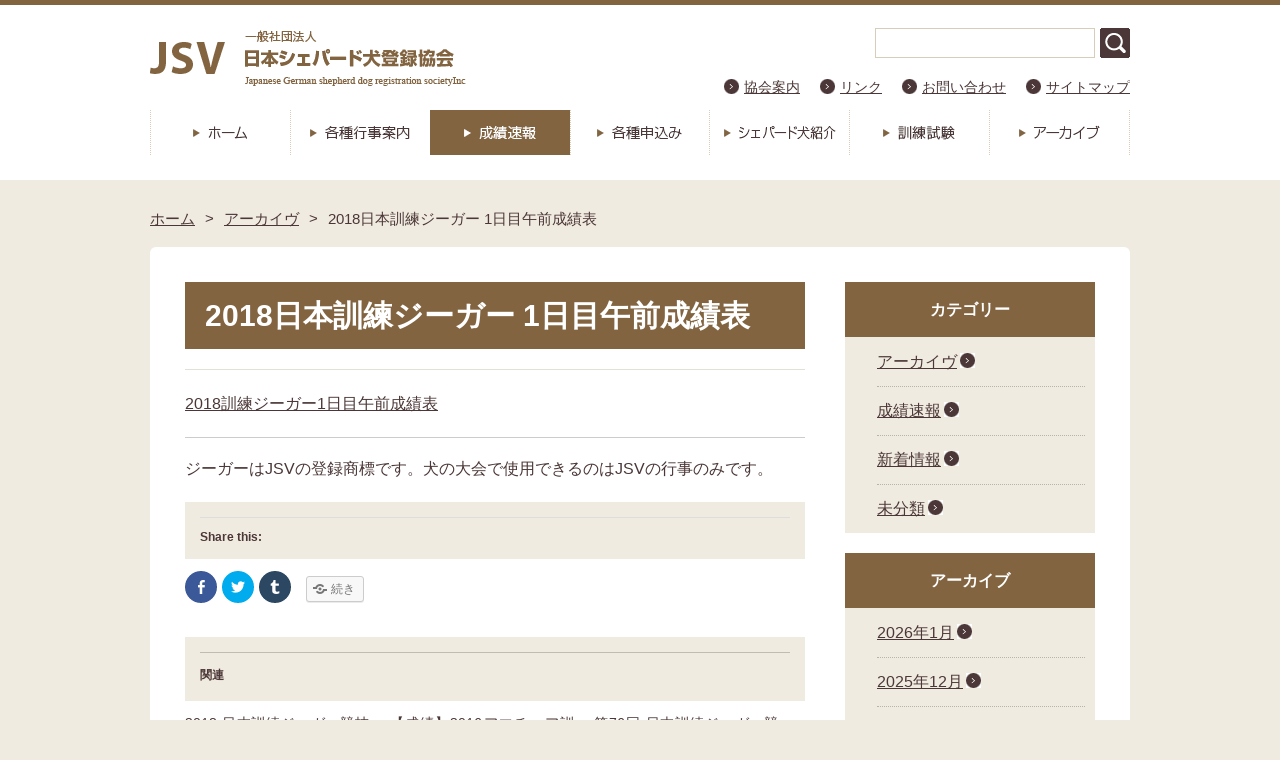

--- FILE ---
content_type: text/html; charset=UTF-8
request_url: http://www.jsv.ne.jp/news/2018%E6%97%A5%E6%9C%AC%E8%A8%93%E7%B7%B4%E3%82%B8%E3%83%BC%E3%82%AC%E3%83%BC-1%E6%97%A5%E7%9B%AE%E5%8D%88%E5%89%8D%E6%88%90%E7%B8%BE%E8%A1%A8
body_size: 9133
content:
<!DOCTYPE HTML>
<html dir="ltr" lang="ja">
<head>
<meta http-equiv="Content-Type" content="text/html; charset=UTF-8">
<title>日本シェパード犬登録協会</title>
<link rel="apple-touch-icon" href="http://www.jsv.ne.jp/wp/wp-content/themes/jsv2015/images/touch-icon.png" />
<link rel="shortcut icon" href="http://www.jsv.ne.jp/wp/wp-content/themes/jsv2015/images/favicon.ico" />
<link rel="stylesheet" type="text/css" media="all" href="http://www.jsv.ne.jp/wp/wp-content/themes/jsv2015/style.css" />
<!--[if lt IE 9]>
  <meta http-equiv="Imagetoolbar" content="no" />
  <script src="http://html5shiv.googlecode.com/svn/trunk/html5.js"></script>
<![endif]-->
<meta name="description" content="2018訓練ジーガー1日目午前成績表 ジーガーはJSVの登録商標です。犬の大会で使用できるのはJSVの行事のみです。 Share this:Facebook で共有するにはクリックしてください (新しいウィンドウで開きます)クリックして T" />
		<script type="text/javascript">
			window._wpemojiSettings = {"baseUrl":"https:\/\/s.w.org\/images\/core\/emoji\/72x72\/","ext":".png","source":{"concatemoji":"http:\/\/www.jsv.ne.jp\/wp\/wp-includes\/js\/wp-emoji-release.min.js?ver=4.5.29"}};
			!function(e,o,t){var a,n,r;function i(e){var t=o.createElement("script");t.src=e,t.type="text/javascript",o.getElementsByTagName("head")[0].appendChild(t)}for(r=Array("simple","flag","unicode8","diversity"),t.supports={everything:!0,everythingExceptFlag:!0},n=0;n<r.length;n++)t.supports[r[n]]=function(e){var t,a,n=o.createElement("canvas"),r=n.getContext&&n.getContext("2d"),i=String.fromCharCode;if(!r||!r.fillText)return!1;switch(r.textBaseline="top",r.font="600 32px Arial",e){case"flag":return r.fillText(i(55356,56806,55356,56826),0,0),3e3<n.toDataURL().length;case"diversity":return r.fillText(i(55356,57221),0,0),a=(t=r.getImageData(16,16,1,1).data)[0]+","+t[1]+","+t[2]+","+t[3],r.fillText(i(55356,57221,55356,57343),0,0),a!=(t=r.getImageData(16,16,1,1).data)[0]+","+t[1]+","+t[2]+","+t[3];case"simple":return r.fillText(i(55357,56835),0,0),0!==r.getImageData(16,16,1,1).data[0];case"unicode8":return r.fillText(i(55356,57135),0,0),0!==r.getImageData(16,16,1,1).data[0]}return!1}(r[n]),t.supports.everything=t.supports.everything&&t.supports[r[n]],"flag"!==r[n]&&(t.supports.everythingExceptFlag=t.supports.everythingExceptFlag&&t.supports[r[n]]);t.supports.everythingExceptFlag=t.supports.everythingExceptFlag&&!t.supports.flag,t.DOMReady=!1,t.readyCallback=function(){t.DOMReady=!0},t.supports.everything||(a=function(){t.readyCallback()},o.addEventListener?(o.addEventListener("DOMContentLoaded",a,!1),e.addEventListener("load",a,!1)):(e.attachEvent("onload",a),o.attachEvent("onreadystatechange",function(){"complete"===o.readyState&&t.readyCallback()})),(a=t.source||{}).concatemoji?i(a.concatemoji):a.wpemoji&&a.twemoji&&(i(a.twemoji),i(a.wpemoji)))}(window,document,window._wpemojiSettings);
		</script>
		<style type="text/css">
img.wp-smiley,
img.emoji {
	display: inline !important;
	border: none !important;
	box-shadow: none !important;
	height: 1em !important;
	width: 1em !important;
	margin: 0 .07em !important;
	vertical-align: -0.1em !important;
	background: none !important;
	padding: 0 !important;
}
</style>
<link rel='stylesheet' id='easingslider-css'  href='http://www.jsv.ne.jp/wp/wp-content/plugins/easing-slider/assets/css/public.min.css?ver=3.0.8' type='text/css' media='all' />
<link rel='stylesheet' id='fancybox-css'  href='http://www.jsv.ne.jp/wp/wp-content/plugins/easy-fancybox/css/jquery.fancybox.min.css?ver=1.3.24' type='text/css' media='screen' />
<link rel='stylesheet' id='genericons-css'  href='http://www.jsv.ne.jp/wp/wp-content/plugins/jetpack/_inc/genericons/genericons/genericons.css?ver=3.1' type='text/css' media='all' />
<link rel='stylesheet' id='jetpack_css-css'  href='http://www.jsv.ne.jp/wp/wp-content/plugins/jetpack/css/jetpack.css?ver=4.0.6' type='text/css' media='all' />
<script type='text/javascript'>
/* <![CDATA[ */
var tribe_events_linked_posts = {"post_types":{"tribe_venue":"venue","tribe_organizer":"organizer"}};
/* ]]> */
</script>
<script type='text/javascript' src='http://www.jsv.ne.jp/wp/wp-includes/js/jquery/jquery.js?ver=1.12.4'></script>
<script type='text/javascript' src='http://www.jsv.ne.jp/wp/wp-includes/js/jquery/jquery-migrate.min.js?ver=1.4.1'></script>
<script type='text/javascript'>
/* <![CDATA[ */
var related_posts_js_options = {"post_heading":"h4"};
/* ]]> */
</script>
<script type='text/javascript' src='http://www.jsv.ne.jp/wp/wp-content/plugins/jetpack/modules/related-posts/related-posts.js?ver=20150408'></script>
<script type='text/javascript' src='http://www.jsv.ne.jp/wp/wp-content/plugins/easing-slider/assets/js/public.min.js?ver=3.0.8'></script>
<link rel='https://api.w.org/' href='http://www.jsv.ne.jp/wp-json/' />
<link rel="EditURI" type="application/rsd+xml" title="RSD" href="http://www.jsv.ne.jp/wp/xmlrpc.php?rsd" />
<link rel="wlwmanifest" type="application/wlwmanifest+xml" href="http://www.jsv.ne.jp/wp/wp-includes/wlwmanifest.xml" /> 
<link rel='prev' title='事務局よりお知らせ（5/13追記）' href='http://www.jsv.ne.jp/news/%e4%ba%8b%e5%8b%99%e5%b1%80%e3%82%88%e3%82%8a%e3%81%8a%e7%9f%a5%e3%82%89%e3%81%9b-3' />
<link rel='next' title='2018日本訓練ジーガー1日目最終成績' href='http://www.jsv.ne.jp/news/2018%e6%97%a5%e6%9c%ac%e8%a8%93%e7%b7%b4%e3%82%b8%e3%83%bc%e3%82%ac%e3%83%bc1%e6%97%a5%e7%9b%ae%e6%9c%80%e7%b5%82%e6%88%90%e7%b8%be' />
<meta name="generator" content="WordPress 4.5.29" />
<link rel="canonical" href="http://www.jsv.ne.jp/news/2018%e6%97%a5%e6%9c%ac%e8%a8%93%e7%b7%b4%e3%82%b8%e3%83%bc%e3%82%ac%e3%83%bc-1%e6%97%a5%e7%9b%ae%e5%8d%88%e5%89%8d%e6%88%90%e7%b8%be%e8%a1%a8" />
<link rel='shortlink' href='http://wp.me/p6ZYu3-za' />
<link rel="alternate" type="application/json+oembed" href="http://www.jsv.ne.jp/wp-json/oembed/1.0/embed?url=http%3A%2F%2Fwww.jsv.ne.jp%2Fnews%2F2018%25e6%2597%25a5%25e6%259c%25ac%25e8%25a8%2593%25e7%25b7%25b4%25e3%2582%25b8%25e3%2583%25bc%25e3%2582%25ac%25e3%2583%25bc-1%25e6%2597%25a5%25e7%259b%25ae%25e5%258d%2588%25e5%2589%258d%25e6%2588%2590%25e7%25b8%25be%25e8%25a1%25a8" />
<link rel="alternate" type="text/xml+oembed" href="http://www.jsv.ne.jp/wp-json/oembed/1.0/embed?url=http%3A%2F%2Fwww.jsv.ne.jp%2Fnews%2F2018%25e6%2597%25a5%25e6%259c%25ac%25e8%25a8%2593%25e7%25b7%25b4%25e3%2582%25b8%25e3%2583%25bc%25e3%2582%25ac%25e3%2583%25bc-1%25e6%2597%25a5%25e7%259b%25ae%25e5%258d%2588%25e5%2589%258d%25e6%2588%2590%25e7%25b8%25be%25e8%25a1%25a8&#038;format=xml" />

<link rel='dns-prefetch' href='//v0.wordpress.com'>
<style type='text/css'>img#wpstats{display:none}</style>
<!-- Jetpack Open Graph Tags -->
<meta property="og:type" content="article" />
<meta property="og:title" content="2018日本訓練ジーガー 1日目午前成績表" />
<meta property="og:url" content="http://www.jsv.ne.jp/news/2018%e6%97%a5%e6%9c%ac%e8%a8%93%e7%b7%b4%e3%82%b8%e3%83%bc%e3%82%ac%e3%83%bc-1%e6%97%a5%e7%9b%ae%e5%8d%88%e5%89%8d%e6%88%90%e7%b8%be%e8%a1%a8" />
<meta property="og:description" content="2018訓練ジーガー1日目午前成績表 ジーガーはJSVの登録商標です。犬の大会で使用できるのはJSVの行事のみ&hellip;" />
<meta property="article:published_time" content="2018-05-19T03:55:43+00:00" />
<meta property="article:modified_time" content="2018-05-19T03:55:43+00:00" />
<meta property="og:site_name" content="日本シェパード犬登録協会" />
<meta property="og:image" content="http://www.jsv.ne.jp/wp/wp-content/uploads/file-7.jpeg" />
<meta property="og:image:width" content="4032" />
<meta property="og:image:height" content="3024" />
<meta property="og:locale" content="ja_JP" />
<meta name="twitter:site" content="@JSVofficial" />
<meta name="twitter:image" content="http://www.jsv.ne.jp/wp/wp-content/uploads/file-7.jpeg?w=640" />
<meta name="twitter:card" content="summary_large_image" />
<meta name="twitter:creator" content="@JSVofficial" />
</head>
<body class="single single-post postid-2180 single-format-standard">
<div id="wrap">

  <div id="container">
    <header id="header">
      <h1 id="site-id">
        <a href="http://www.jsv.ne.jp/"><img src="http://www.jsv.ne.jp/wp/wp-content/themes/jsv2015/images/header/site_id.png" alt="日本シェパード犬登録協会" /></a>
      </h1><!-- #site-id end -->
      <div id="utility-group">

        <div id="header-widget-area">
          <aside class="widget_search">
            <form role="search" method="get" id="searchform" class="searchform" action="http://www.jsv.ne.jp/">
				<div>
					<label class="screen-reader-text" for="s">検索:</label>
					<input type="text" value="" name="s" id="s" />
					<input type="submit" id="searchsubmit" value="検索" />
				</div>
			</form>          </aside><!-- .widget_search end -->
        </div><!-- #header-widget-area end -->

        <nav id="utility-nav" class="menu-utility-container"><ul id="menu-utility" class="menu"><li id="menu-item-126" class="menu-item menu-item-type-post_type menu-item-object-page menu-item-126"><a href="http://www.jsv.ne.jp/about/index">協会案内</a></li>
<li id="menu-item-36" class="menu-item menu-item-type-post_type menu-item-object-page menu-item-36"><a href="http://www.jsv.ne.jp/link">リンク</a></li>
<li id="menu-item-43" class="menu-item menu-item-type-custom menu-item-object-custom menu-item-43"><a href="mailto:info@jsv.ne.jp">お問い合わせ</a></li>
<li id="menu-item-37" class="menu-item menu-item-type-post_type menu-item-object-page menu-item-37"><a href="http://www.jsv.ne.jp/sitemap">サイトマップ</a></li>
</ul></nav>        
      </div><!-- #utility-group end -->
    </header><!-- #header end -->
<nav id="global-nav" class="menu-global-container"><ul id="menu-global" class="menu"><li id="menu-item-28" class="menu-item menu-item-type-post_type menu-item-object-page menu-item-28"><a href="http://www.jsv.ne.jp/">ホーム</a></li>
<li id="menu-item-177" class="menu-item menu-item-type-custom menu-item-object-custom menu-item-177"><a href="/events">各種行事案内</a></li>
<li id="menu-item-463" class="menu-item menu-item-type-taxonomy menu-item-object-category current-post-ancestor current-menu-parent current-post-parent menu-item-463"><a href="http://www.jsv.ne.jp/results">成績速報</a></li>
<li id="menu-item-31" class="menu-item menu-item-type-post_type menu-item-object-page menu-item-31"><a href="http://www.jsv.ne.jp/application">各種申込み</a></li>
<li id="menu-item-32" class="menu-item menu-item-type-post_type menu-item-object-page menu-item-32"><a href="http://www.jsv.ne.jp/shepherd">シェパード犬紹介</a></li>
<li id="menu-item-176" class="menu-item menu-item-type-post_type menu-item-object-page menu-item-176"><a href="http://www.jsv.ne.jp/training">訓練試験</a></li>
<li id="menu-item-34" class="menu-item menu-item-type-post_type menu-item-object-page menu-item-34"><a href="http://www.jsv.ne.jp/db">アーカイブ</a></li>
</ul></nav>    <section id="contents-body">
<nav id="bread-crumb" class="bread_crumb">
	<ul>
		<li class="level-1 top"><a href="http://www.jsv.ne.jp/">ホーム</a></li>
		<li class="level-2 sub"><a href="http://www.jsv.ne.jp/%e3%82%a2%e3%83%bc%e3%82%ab%e3%82%a4%e3%83%b4">アーカイヴ</a></li>
		<li class="level-3 sub tail current">2018日本訓練ジーガー 1日目午前成績表</li>
	</ul>
</nav>
<section id="contents-sidebar">
      <section id="contents">
      <section id="entry">        
        <article>



        
                  <header class="page-header">
             
            <h1 class="page-title" style="text-align:justify;padding:10px 20px;">2018日本訓練ジーガー 1日目午前成績表</h1>
          </header>
        

          <section class="entry-content">
            


                    <!--
          <a href="" target="_blank">
                      </a>
          -->


            <p><a href="http://www.jsv.ne.jp/wp/wp-content/uploads/e9a61e7b075177a38d90120082d83907.pdf" target="_blank">2018訓練ジーガー1日目午前成績表</a></p>
<hr />
<p>ジーガーはJSVの登録商標です。犬の大会で使用できるのはJSVの行事のみです。</p>
<div class="sharedaddy sd-sharing-enabled"><div class="robots-nocontent sd-block sd-social sd-social-icon sd-sharing"><h3 class="sd-title">Share this:</h3><div class="sd-content"><ul><li class="share-facebook"><a rel="nofollow" data-shared="sharing-facebook-2180" class="share-facebook sd-button share-icon no-text" href="http://www.jsv.ne.jp/news/2018%e6%97%a5%e6%9c%ac%e8%a8%93%e7%b7%b4%e3%82%b8%e3%83%bc%e3%82%ac%e3%83%bc-1%e6%97%a5%e7%9b%ae%e5%8d%88%e5%89%8d%e6%88%90%e7%b8%be%e8%a1%a8?share=facebook" target="_blank" title="Facebook で共有するにはクリックしてください"><span></span><span class="sharing-screen-reader-text">Facebook で共有するにはクリックしてください (新しいウィンドウで開きます)</span></a></li><li class="share-twitter"><a rel="nofollow" data-shared="sharing-twitter-2180" class="share-twitter sd-button share-icon no-text" href="http://www.jsv.ne.jp/news/2018%e6%97%a5%e6%9c%ac%e8%a8%93%e7%b7%b4%e3%82%b8%e3%83%bc%e3%82%ac%e3%83%bc-1%e6%97%a5%e7%9b%ae%e5%8d%88%e5%89%8d%e6%88%90%e7%b8%be%e8%a1%a8?share=twitter" target="_blank" title="クリックして Twitter で共有"><span></span><span class="sharing-screen-reader-text">クリックして Twitter で共有 (新しいウィンドウで開きます)</span></a></li><li class="share-tumblr"><a rel="nofollow" data-shared="" class="share-tumblr sd-button share-icon no-text" href="http://www.jsv.ne.jp/news/2018%e6%97%a5%e6%9c%ac%e8%a8%93%e7%b7%b4%e3%82%b8%e3%83%bc%e3%82%ac%e3%83%bc-1%e6%97%a5%e7%9b%ae%e5%8d%88%e5%89%8d%e6%88%90%e7%b8%be%e8%a1%a8?share=tumblr" target="_blank" title="クリックして Tumblr で共有"><span></span><span class="sharing-screen-reader-text">クリックして Tumblr で共有 (新しいウィンドウで開きます)</span></a></li><li><a href="#" class="sharing-anchor sd-button share-more"><span>続き</span></a></li><li class="share-end"></li></ul><div class="sharing-hidden"><div class="inner" style="display: none;width:150px;"><ul style="background-image:none;"><li class="share-google-plus-1"><a rel="nofollow" data-shared="sharing-google-2180" class="share-google-plus-1 sd-button share-icon no-text" href="http://www.jsv.ne.jp/news/2018%e6%97%a5%e6%9c%ac%e8%a8%93%e7%b7%b4%e3%82%b8%e3%83%bc%e3%82%ac%e3%83%bc-1%e6%97%a5%e7%9b%ae%e5%8d%88%e5%89%8d%e6%88%90%e7%b8%be%e8%a1%a8?share=google-plus-1" target="_blank" title="クリックして Google+ で共有"><span></span><span class="sharing-screen-reader-text">クリックして Google+ で共有 (新しいウィンドウで開きます)</span></a></li><li class="share-end"></li></ul></div></div></div></div></div>
<div id='jp-relatedposts' class='jp-relatedposts' >
	<h3 class="jp-relatedposts-headline"><em>関連</em></h3>
</div>            <div id="content_date_author">
              <ul class="alignright">
                <li>
                  <time pubdate="pubdate" datetime="2018-05-19" class="entry-date">2018年5月19日</time> 
                </li>
                <li>
                                  </li>
              </ul>
            </div>
            </section><!-- .entry-content end-->

        </article>
        </section><!-- #entry end-->

      </section><!-- #contents end -->
      <section id="sidebar">
        <div id="primary" class="widget-area">
          <aside id="categories-2" class="widget-container widget_categories"><h1 class="widget-title">カテゴリー</h1>		<ul>
	<li class="cat-item cat-item-10"><a href="http://www.jsv.ne.jp/%e3%82%a2%e3%83%bc%e3%82%ab%e3%82%a4%e3%83%b4" >アーカイヴ</a>
</li>
	<li class="cat-item cat-item-7"><a href="http://www.jsv.ne.jp/results" >成績速報</a>
</li>
	<li class="cat-item cat-item-4"><a href="http://www.jsv.ne.jp/news" >新着情報</a>
</li>
	<li class="cat-item cat-item-1"><a href="http://www.jsv.ne.jp/%e6%9c%aa%e5%88%86%e9%a1%9e" >未分類</a>
</li>
		</ul>
</aside><aside id="archives-2" class="widget-container widget_archive"><h1 class="widget-title">アーカイブ</h1>		<ul>
			<li><a href='http://www.jsv.ne.jp/2026/01'>2026年1月</a></li>
	<li><a href='http://www.jsv.ne.jp/2025/12'>2025年12月</a></li>
	<li><a href='http://www.jsv.ne.jp/2025/11'>2025年11月</a></li>
	<li><a href='http://www.jsv.ne.jp/2025/10'>2025年10月</a></li>
	<li><a href='http://www.jsv.ne.jp/2025/09'>2025年9月</a></li>
	<li><a href='http://www.jsv.ne.jp/2025/08'>2025年8月</a></li>
	<li><a href='http://www.jsv.ne.jp/2025/07'>2025年7月</a></li>
	<li><a href='http://www.jsv.ne.jp/2025/06'>2025年6月</a></li>
	<li><a href='http://www.jsv.ne.jp/2025/05'>2025年5月</a></li>
	<li><a href='http://www.jsv.ne.jp/2025/04'>2025年4月</a></li>
	<li><a href='http://www.jsv.ne.jp/2025/03'>2025年3月</a></li>
	<li><a href='http://www.jsv.ne.jp/2025/02'>2025年2月</a></li>
	<li><a href='http://www.jsv.ne.jp/2025/01'>2025年1月</a></li>
	<li><a href='http://www.jsv.ne.jp/2024/12'>2024年12月</a></li>
	<li><a href='http://www.jsv.ne.jp/2024/11'>2024年11月</a></li>
	<li><a href='http://www.jsv.ne.jp/2024/10'>2024年10月</a></li>
	<li><a href='http://www.jsv.ne.jp/2024/09'>2024年9月</a></li>
	<li><a href='http://www.jsv.ne.jp/2024/08'>2024年8月</a></li>
	<li><a href='http://www.jsv.ne.jp/2024/07'>2024年7月</a></li>
	<li><a href='http://www.jsv.ne.jp/2024/06'>2024年6月</a></li>
	<li><a href='http://www.jsv.ne.jp/2024/05'>2024年5月</a></li>
	<li><a href='http://www.jsv.ne.jp/2024/04'>2024年4月</a></li>
	<li><a href='http://www.jsv.ne.jp/2024/03'>2024年3月</a></li>
	<li><a href='http://www.jsv.ne.jp/2024/02'>2024年2月</a></li>
	<li><a href='http://www.jsv.ne.jp/2024/01'>2024年1月</a></li>
	<li><a href='http://www.jsv.ne.jp/2023/12'>2023年12月</a></li>
	<li><a href='http://www.jsv.ne.jp/2023/11'>2023年11月</a></li>
	<li><a href='http://www.jsv.ne.jp/2023/10'>2023年10月</a></li>
	<li><a href='http://www.jsv.ne.jp/2023/09'>2023年9月</a></li>
	<li><a href='http://www.jsv.ne.jp/2023/08'>2023年8月</a></li>
	<li><a href='http://www.jsv.ne.jp/2023/07'>2023年7月</a></li>
	<li><a href='http://www.jsv.ne.jp/2023/06'>2023年6月</a></li>
	<li><a href='http://www.jsv.ne.jp/2023/05'>2023年5月</a></li>
	<li><a href='http://www.jsv.ne.jp/2023/03'>2023年3月</a></li>
	<li><a href='http://www.jsv.ne.jp/2023/02'>2023年2月</a></li>
	<li><a href='http://www.jsv.ne.jp/2023/01'>2023年1月</a></li>
	<li><a href='http://www.jsv.ne.jp/2022/12'>2022年12月</a></li>
	<li><a href='http://www.jsv.ne.jp/2022/11'>2022年11月</a></li>
	<li><a href='http://www.jsv.ne.jp/2022/10'>2022年10月</a></li>
	<li><a href='http://www.jsv.ne.jp/2022/09'>2022年9月</a></li>
	<li><a href='http://www.jsv.ne.jp/2022/07'>2022年7月</a></li>
	<li><a href='http://www.jsv.ne.jp/2022/06'>2022年6月</a></li>
	<li><a href='http://www.jsv.ne.jp/2022/05'>2022年5月</a></li>
	<li><a href='http://www.jsv.ne.jp/2022/04'>2022年4月</a></li>
	<li><a href='http://www.jsv.ne.jp/2022/03'>2022年3月</a></li>
	<li><a href='http://www.jsv.ne.jp/2022/02'>2022年2月</a></li>
	<li><a href='http://www.jsv.ne.jp/2022/01'>2022年1月</a></li>
	<li><a href='http://www.jsv.ne.jp/2021/12'>2021年12月</a></li>
	<li><a href='http://www.jsv.ne.jp/2021/11'>2021年11月</a></li>
	<li><a href='http://www.jsv.ne.jp/2021/10'>2021年10月</a></li>
	<li><a href='http://www.jsv.ne.jp/2021/09'>2021年9月</a></li>
	<li><a href='http://www.jsv.ne.jp/2021/08'>2021年8月</a></li>
	<li><a href='http://www.jsv.ne.jp/2021/07'>2021年7月</a></li>
	<li><a href='http://www.jsv.ne.jp/2021/06'>2021年6月</a></li>
	<li><a href='http://www.jsv.ne.jp/2021/05'>2021年5月</a></li>
	<li><a href='http://www.jsv.ne.jp/2021/04'>2021年4月</a></li>
	<li><a href='http://www.jsv.ne.jp/2021/03'>2021年3月</a></li>
	<li><a href='http://www.jsv.ne.jp/2021/01'>2021年1月</a></li>
	<li><a href='http://www.jsv.ne.jp/2020/12'>2020年12月</a></li>
	<li><a href='http://www.jsv.ne.jp/2020/11'>2020年11月</a></li>
	<li><a href='http://www.jsv.ne.jp/2020/10'>2020年10月</a></li>
	<li><a href='http://www.jsv.ne.jp/2020/09'>2020年9月</a></li>
	<li><a href='http://www.jsv.ne.jp/2020/08'>2020年8月</a></li>
	<li><a href='http://www.jsv.ne.jp/2020/07'>2020年7月</a></li>
	<li><a href='http://www.jsv.ne.jp/2020/06'>2020年6月</a></li>
	<li><a href='http://www.jsv.ne.jp/2020/05'>2020年5月</a></li>
	<li><a href='http://www.jsv.ne.jp/2020/04'>2020年4月</a></li>
	<li><a href='http://www.jsv.ne.jp/2020/03'>2020年3月</a></li>
	<li><a href='http://www.jsv.ne.jp/2020/02'>2020年2月</a></li>
	<li><a href='http://www.jsv.ne.jp/2020/01'>2020年1月</a></li>
	<li><a href='http://www.jsv.ne.jp/2019/12'>2019年12月</a></li>
	<li><a href='http://www.jsv.ne.jp/2019/11'>2019年11月</a></li>
	<li><a href='http://www.jsv.ne.jp/2019/10'>2019年10月</a></li>
	<li><a href='http://www.jsv.ne.jp/2019/09'>2019年9月</a></li>
	<li><a href='http://www.jsv.ne.jp/2019/08'>2019年8月</a></li>
	<li><a href='http://www.jsv.ne.jp/2019/07'>2019年7月</a></li>
	<li><a href='http://www.jsv.ne.jp/2019/06'>2019年6月</a></li>
	<li><a href='http://www.jsv.ne.jp/2019/05'>2019年5月</a></li>
	<li><a href='http://www.jsv.ne.jp/2019/04'>2019年4月</a></li>
	<li><a href='http://www.jsv.ne.jp/2019/03'>2019年3月</a></li>
	<li><a href='http://www.jsv.ne.jp/2019/02'>2019年2月</a></li>
	<li><a href='http://www.jsv.ne.jp/2019/01'>2019年1月</a></li>
	<li><a href='http://www.jsv.ne.jp/2018/12'>2018年12月</a></li>
	<li><a href='http://www.jsv.ne.jp/2018/11'>2018年11月</a></li>
	<li><a href='http://www.jsv.ne.jp/2018/10'>2018年10月</a></li>
	<li><a href='http://www.jsv.ne.jp/2018/09'>2018年9月</a></li>
	<li><a href='http://www.jsv.ne.jp/2018/08'>2018年8月</a></li>
	<li><a href='http://www.jsv.ne.jp/2018/07'>2018年7月</a></li>
	<li><a href='http://www.jsv.ne.jp/2018/05'>2018年5月</a></li>
	<li><a href='http://www.jsv.ne.jp/2018/04'>2018年4月</a></li>
	<li><a href='http://www.jsv.ne.jp/2018/03'>2018年3月</a></li>
	<li><a href='http://www.jsv.ne.jp/2018/02'>2018年2月</a></li>
	<li><a href='http://www.jsv.ne.jp/2018/01'>2018年1月</a></li>
	<li><a href='http://www.jsv.ne.jp/2017/12'>2017年12月</a></li>
	<li><a href='http://www.jsv.ne.jp/2017/11'>2017年11月</a></li>
	<li><a href='http://www.jsv.ne.jp/2017/10'>2017年10月</a></li>
	<li><a href='http://www.jsv.ne.jp/2017/09'>2017年9月</a></li>
	<li><a href='http://www.jsv.ne.jp/2017/08'>2017年8月</a></li>
	<li><a href='http://www.jsv.ne.jp/2017/06'>2017年6月</a></li>
	<li><a href='http://www.jsv.ne.jp/2017/05'>2017年5月</a></li>
	<li><a href='http://www.jsv.ne.jp/2017/04'>2017年4月</a></li>
	<li><a href='http://www.jsv.ne.jp/2017/03'>2017年3月</a></li>
	<li><a href='http://www.jsv.ne.jp/2017/02'>2017年2月</a></li>
	<li><a href='http://www.jsv.ne.jp/2017/01'>2017年1月</a></li>
	<li><a href='http://www.jsv.ne.jp/2016/12'>2016年12月</a></li>
	<li><a href='http://www.jsv.ne.jp/2016/11'>2016年11月</a></li>
	<li><a href='http://www.jsv.ne.jp/2016/10'>2016年10月</a></li>
	<li><a href='http://www.jsv.ne.jp/2016/09'>2016年9月</a></li>
	<li><a href='http://www.jsv.ne.jp/2016/08'>2016年8月</a></li>
	<li><a href='http://www.jsv.ne.jp/2016/07'>2016年7月</a></li>
	<li><a href='http://www.jsv.ne.jp/2016/06'>2016年6月</a></li>
	<li><a href='http://www.jsv.ne.jp/2016/05'>2016年5月</a></li>
	<li><a href='http://www.jsv.ne.jp/2016/04'>2016年4月</a></li>
	<li><a href='http://www.jsv.ne.jp/2016/03'>2016年3月</a></li>
	<li><a href='http://www.jsv.ne.jp/2016/02'>2016年2月</a></li>
	<li><a href='http://www.jsv.ne.jp/2016/01'>2016年1月</a></li>
	<li><a href='http://www.jsv.ne.jp/2015/12'>2015年12月</a></li>
	<li><a href='http://www.jsv.ne.jp/2015/11'>2015年11月</a></li>
	<li><a href='http://www.jsv.ne.jp/2015/10'>2015年10月</a></li>
	<li><a href='http://www.jsv.ne.jp/2015/09'>2015年9月</a></li>
	<li><a href='http://www.jsv.ne.jp/2015/08'>2015年8月</a></li>
	<li><a href='http://www.jsv.ne.jp/2015/06'>2015年6月</a></li>
	<li><a href='http://www.jsv.ne.jp/2015/05'>2015年5月</a></li>
	<li><a href='http://www.jsv.ne.jp/2015/04'>2015年4月</a></li>
	<li><a href='http://www.jsv.ne.jp/2015/03'>2015年3月</a></li>
	<li><a href='http://www.jsv.ne.jp/2015/02'>2015年2月</a></li>
	<li><a href='http://www.jsv.ne.jp/2015/01'>2015年1月</a></li>
	<li><a href='http://www.jsv.ne.jp/2014/12'>2014年12月</a></li>
		</ul>
		</aside>
        </div><!-- #primary end -->
       
        <div class="banner-area">
          <h1>世界大会</h1>
          <div class="banner">
            <a class="" href="http://www.sas-italia.com/wusvwm2019/?lang=de" target="_blank">
            <img src="http://www.jsv.ne.jp/wp/wp-content/themes/jsv2015/images/top/banner_wusv_2019.png" style="max-width: 210px"><br>
            <p>WUSV-WM 世界訓練選手権</p>
            </a>
          </div>

          <div class="banner">
            <a class="" href="https://www.schaeferhunde.de/bsz/" target="_blank">
            <img src="http://www.jsv.ne.jp/wp/wp-content/themes/jsv2015/images/top/banner_bsz.png" style="max-width: 210px"><br>
            <p>2BSZ SVジーガー展</p>
            </a>
          </div>
        </div>

        <div class="banner-area">
          <h1>関連団体</h1>
          <div class="banner">
            <a class="" href="http://www.schaeferhunde.de/" target="_blank">
            <img src="http://www.jsv.ne.jp/wp/wp-content/themes/jsv2015/images/top/banner_sv.png"><br>
            <p>ドイツシェパード犬協会 SV</p>
            </a>
          </div>

          <div class="banner">
            <a class="" href="http://www.wusv.org/" target="_blank">
            <img src="http://www.jsv.ne.jp/wp/wp-content/themes/jsv2015/images/top/banner_wusv.png"><br>
            <p>世界シェパード犬連盟 WUSV</p>
            </a>
          </div>

          <div class="banner">
            <a class="" href="http://www.wusv.jp/jpds.html" target="_blank">
            <img src="http://www.jsv.ne.jp/wp/wp-content/themes/jsv2015/images/top/banner_jpds.png"><br>
            <p>ドイツシェパード犬協会日本連盟</p>
            </a>
          </div>
        </div>

         <div id="secondary" class="widget-area">
                    <!--facebook like box -->
        </div><!-- #secondary end -->

        

        
      </section><!-- #sidebar end -->

</section><!-- #contents-sidebar end -->

    </section><!-- #contents-body end -->
  </div><!-- #container end -->
  <div id="footer-container">
  <footer id="footer">
  <div id="footer-left">
  <img src="http://www.jsv.ne.jp/wp/wp-content/themes/jsv2015/images/logo_footer.png">
    <p>〒350-1137　埼玉県川越市砂新田97-5 　S&TA棟102号室<br>
      TEL : 049-256-9676　FAX : 049-256-9214　E-mail : info@jsv.ne.jp</p>
  </div>
  <div id="footer-nav">
  	<ul id="menu-utility_f2" class="menu"><li id="menu-item-50" class="menu-item menu-item-type-post_type menu-item-object-page menu-item-50"><a href="http://www.jsv.ne.jp/db">アーカイブ</a></li>
<li id="menu-item-51" class="menu-item menu-item-type-post_type menu-item-object-page menu-item-51"><a href="http://www.jsv.ne.jp/about">協会案内</a></li>
<li id="menu-item-52" class="menu-item menu-item-type-post_type menu-item-object-page menu-item-52"><a href="http://www.jsv.ne.jp/link">リンク</a></li>
<li id="menu-item-54" class="menu-item menu-item-type-custom menu-item-object-custom menu-item-54"><a href="mailto:info@jsv.ne.jp">お問い合わせ</a></li>
<li id="menu-item-53" class="menu-item menu-item-type-post_type menu-item-object-page menu-item-53"><a href="http://www.jsv.ne.jp/sitemap">サイトマップ</a></li>
</ul><ul id="menu-utility_f1" class="menu"><li id="menu-item-44" class="menu-item menu-item-type-post_type menu-item-object-page menu-item-44"><a href="http://www.jsv.ne.jp/">ホーム</a></li>
<li id="menu-item-396" class="menu-item menu-item-type-custom menu-item-object-custom menu-item-396"><a href="/events">各種行事案内</a></li>
<li id="menu-item-464" class="menu-item menu-item-type-taxonomy menu-item-object-category current-post-ancestor current-menu-parent current-post-parent menu-item-464"><a href="http://www.jsv.ne.jp/results">成績速報</a></li>
<li id="menu-item-47" class="menu-item menu-item-type-post_type menu-item-object-page menu-item-47"><a href="http://www.jsv.ne.jp/application">各種申込み</a></li>
<li id="menu-item-48" class="menu-item menu-item-type-post_type menu-item-object-page menu-item-48"><a href="http://www.jsv.ne.jp/shepherd">シェパード犬紹介</a></li>
<li id="menu-item-49" class="menu-item menu-item-type-post_type menu-item-object-page menu-item-49"><a href="http://www.jsv.ne.jp/training">訓練試験</a></li>
</ul>  </div>

    <div style="clear:both;padding-top:25px;">
    
        <aside id="back_to_top">
	<a class="back_to_top" href="#wrap" onclick="scrollup(); return false;">トップへ戻る</a>
</aside>        <p id="copyright">©2015 JSV 一般社団法人 日本シェパード犬登録協会</p>
        </div>
    </footer><!-- #footer end -->
  </div><!-- #footer-container end -->
</div><!-- #wrap end -->
<script src="http://www.jsv.ne.jp/wp/wp-content/themes/jsv2015/js/scroll.js"></script>
	<div style="display:none">
	</div>

	<script type="text/javascript">
		window.WPCOM_sharing_counts = {"http:\/\/www.jsv.ne.jp\/news\/2018%e6%97%a5%e6%9c%ac%e8%a8%93%e7%b7%b4%e3%82%b8%e3%83%bc%e3%82%ac%e3%83%bc-1%e6%97%a5%e7%9b%ae%e5%8d%88%e5%89%8d%e6%88%90%e7%b8%be%e8%a1%a8":2180};
	</script>
		<script type="text/javascript">
			var windowOpen;
		jQuery(document).on( 'ready post-load', function(){
			jQuery( 'a.share-facebook' ).on( 'click', function() {
				if ( 'undefined' !== typeof windowOpen ){ // If there's another sharing window open, close it.
					windowOpen.close();
				}
				windowOpen = window.open( jQuery(this).attr( 'href' ), 'wpcomfacebook', 'menubar=1,resizable=1,width=600,height=400' );
				return false;
			});
		});
		</script>
				<script type="text/javascript">
			var windowOpen;
		jQuery(document).on( 'ready post-load', function(){
			jQuery( 'a.share-twitter' ).on( 'click', function() {
				if ( 'undefined' !== typeof windowOpen ){ // If there's another sharing window open, close it.
					windowOpen.close();
				}
				windowOpen = window.open( jQuery(this).attr( 'href' ), 'wpcomtwitter', 'menubar=1,resizable=1,width=600,height=350' );
				return false;
			});
		});
		</script>
				<script type="text/javascript">
			var windowOpen;
		jQuery(document).on( 'ready post-load', function(){
			jQuery( 'a.share-tumblr' ).on( 'click', function() {
				if ( 'undefined' !== typeof windowOpen ){ // If there's another sharing window open, close it.
					windowOpen.close();
				}
				windowOpen = window.open( jQuery(this).attr( 'href' ), 'wpcomtumblr', 'menubar=1,resizable=1,width=450,height=450' );
				return false;
			});
		});
		</script>
				<script type="text/javascript">
			var windowOpen;
		jQuery(document).on( 'ready post-load', function(){
			jQuery( 'a.share-google-plus-1' ).on( 'click', function() {
				if ( 'undefined' !== typeof windowOpen ){ // If there's another sharing window open, close it.
					windowOpen.close();
				}
				windowOpen = window.open( jQuery(this).attr( 'href' ), 'wpcomgoogle-plus-1', 'menubar=1,resizable=1,width=480,height=550' );
				return false;
			});
		});
		</script>
		<script type='text/javascript' src='http://s0.wp.com/wp-content/js/devicepx-jetpack.js?ver=202603'></script>
<script type='text/javascript' src='http://s.gravatar.com/js/gprofiles.js?ver=2026Janaa'></script>
<script type='text/javascript'>
/* <![CDATA[ */
var WPGroHo = {"my_hash":""};
/* ]]> */
</script>
<script type='text/javascript' src='http://www.jsv.ne.jp/wp/wp-content/plugins/jetpack/modules/wpgroho.js?ver=4.5.29'></script>
<script type='text/javascript' src='http://www.jsv.ne.jp/wp/wp-content/plugins/easy-fancybox/js/jquery.fancybox.min.js?ver=1.3.24'></script>
<script type='text/javascript'>
var fb_timeout, fb_opts={'overlayShow':true,'hideOnOverlayClick':true,'showCloseButton':true,'margin':20,'centerOnScroll':false,'enableEscapeButton':true,'autoScale':true };
if(typeof easy_fancybox_handler==='undefined'){
var easy_fancybox_handler=function(){
jQuery('.nofancybox,a.wp-block-file__button,a.pin-it-button,a[href*="pinterest.com/pin/create"],a[href*="facebook.com/share"],a[href*="twitter.com/share"]').addClass('nolightbox');
/* IMG */
var fb_IMG_select='a[href*=".jpg"]:not(.nolightbox,li.nolightbox>a),area[href*=".jpg"]:not(.nolightbox),a[href*=".jpeg"]:not(.nolightbox,li.nolightbox>a),area[href*=".jpeg"]:not(.nolightbox),a[href*=".png"]:not(.nolightbox,li.nolightbox>a),area[href*=".png"]:not(.nolightbox),a[href*=".webp"]:not(.nolightbox,li.nolightbox>a),area[href*=".webp"]:not(.nolightbox)';
jQuery(fb_IMG_select).addClass('fancybox image');
var fb_IMG_sections=jQuery('.gallery,.wp-block-gallery,.tiled-gallery,.wp-block-jetpack-tiled-gallery');
fb_IMG_sections.each(function(){jQuery(this).find(fb_IMG_select).attr('rel','gallery-'+fb_IMG_sections.index(this));});
jQuery('a.fancybox,area.fancybox,li.fancybox a').each(function(){jQuery(this).fancybox(jQuery.extend({},fb_opts,{'transitionIn':'elastic','easingIn':'easeOutBack','transitionOut':'elastic','easingOut':'easeInBack','opacity':false,'hideOnContentClick':false,'titleShow':true,'titlePosition':'over','titleFromAlt':true,'showNavArrows':true,'enableKeyboardNav':true,'cyclic':false}))});
/* YouTube */
jQuery('a[href*="youtu.be/"],area[href*="youtu.be/"],a[href*="youtube.com/"],area[href*="youtube.com/"]').filter(function(){return this.href.match(/\/(?:youtu\.be|watch\?|embed\/)/);}).not('.nolightbox,li.nolightbox>a').addClass('fancybox-youtube');
jQuery('a.fancybox-youtube,area.fancybox-youtube,li.fancybox-youtube a').each(function(){jQuery(this).fancybox(jQuery.extend({},fb_opts,{'type':'iframe','width':640,'height':360,'padding':0,'keepRatio':1,'titleShow':false,'titlePosition':'float','titleFromAlt':true,'onStart':function(a,i,o){var splitOn=a[i].href.indexOf("?");var urlParms=(splitOn>-1)?a[i].href.substring(splitOn):"";o.allowfullscreen=(urlParms.indexOf("fs=0")>-1)?false:true;o.href=a[i].href.replace(/https?:\/\/(?:www\.)?youtu(?:\.be\/([^\?]+)\??|be\.com\/watch\?(.*(?=v=))v=([^&]+))(.*)/gi,"https://www.youtube.com/embed/$1$3?$2$4&autoplay=1");}}))});};
jQuery('a.fancybox-close').on('click',function(e){e.preventDefault();jQuery.fancybox.close()});
};
var easy_fancybox_auto=function(){setTimeout(function(){jQuery('#fancybox-auto').trigger('click')},1000);};
jQuery(easy_fancybox_handler);jQuery(document).on('post-load',easy_fancybox_handler);
jQuery(easy_fancybox_auto);
</script>
<script type='text/javascript' src='http://www.jsv.ne.jp/wp/wp-content/plugins/easy-fancybox/js/jquery.easing.min.js?ver=1.4.1'></script>
<script type='text/javascript' src='http://www.jsv.ne.jp/wp/wp-content/plugins/easy-fancybox/js/jquery.mousewheel.min.js?ver=3.1.13'></script>
<script type='text/javascript' src='http://www.jsv.ne.jp/wp/wp-includes/js/wp-embed.min.js?ver=4.5.29'></script>
<script type='text/javascript'>
/* <![CDATA[ */
var sharing_js_options = {"lang":"en","counts":"1"};
/* ]]> */
</script>
<script type='text/javascript' src='http://www.jsv.ne.jp/wp/wp-content/plugins/jetpack/modules/sharedaddy/sharing.js?ver=4.0.6'></script>
<script type='text/javascript' src='http://stats.wp.com/e-202603.js' async defer></script>
<script type='text/javascript'>
	_stq = window._stq || [];
	_stq.push([ 'view', {v:'ext',j:'1:4.0.6',blog:'103428527',post:'2180',tz:'9',srv:'www.jsv.ne.jp'} ]);
	_stq.push([ 'clickTrackerInit', '103428527', '2180' ]);
</script>
</body>
</html>


--- FILE ---
content_type: text/css
request_url: http://www.jsv.ne.jp/wp/wp-content/themes/jsv2015/style.css
body_size: 240
content:
@charset "UTF-8";
/*
Theme Name: JSV 2015
Theme URI: http://www.isleinc.com/
Description: This is our original theme.
Author:  Isle Inc.
Author URI:　http://www.isleinc.com/
Version:1.0
*/
@import url(css/html5reset-1.6.1.css);
@import url(css/layout.css);
@import url(css/common.css);
@import url(css/nav.css);
@import url(css/content.css);
@import url(css/top.css);
@import url(css/sidebar.css);




--- FILE ---
content_type: text/css
request_url: http://www.jsv.ne.jp/wp/wp-content/themes/jsv2015/css/layout.css
body_size: 567
content:
@charset "UTF-8";


#description h1 {
	width: 980px;
	margin: auto;
}

#container {
	width: 980px;
	margin: auto;
}

#header {
	width: 980px;
	height: 110px;
	margin: auto;
	overflow: hidden;
}

#site-id {
	float: left;
	max-width: 450px;
	height: 70px;
	padding-top: 22px;
}

#utility-group {
	float: right;
	max-width: 500px;
	padding-top: 28px;
}

#utility-nav {
	float: right;
	margin-top: 15px;
}

#header-widget-area {
	float: right;
}

#global-nav {
	height: 45px;
	margin-bottom: 25px;
	margin-top: 0px;
}

#global-nav ul {
	width: 980px;
}

#contents-body {
	padding: 25px 0px 0px 0px;
}

#contents-sidebar {
	float: left;
	width: 910px;
	padding: 35px;
	border:none; -webkit-border-radius: 6px; -moz-border-radius: 6px;border-radius: 6px;
	background-color: #fff;
}
.front-page {
	width: 980px;
	height: 34px;
	float: left;
	border-top: #fff solid 1px;
}


#contents {
	float: left;
	width: 620px;

}

#sidebar {
	float: right;
	width: 250px;
	padding: 0;
	/*
	background-color: #f00;
	*/
}

#footer-container {

	clear: both;
	padding-top: 35px;


}

#footer {
	width: 980px;
	height: 275px;
	margin: 0px auto 0;
	padding-top: 20px;
	padding-bottom: 25px;
	padding-left: 0px;
	padding-right: 0px;
	clear: both;
}


#footer-nav {
	width: 385px;
	height: 200px;
	margin: 0;
	padding-top: 0px;
	padding-left: 0px;
	float: right;
}

#menu-utility_f1 {
	width: 190px;
	height: 200px;
	margin: 0;
	padding-top: 0px;
	padding-left: 0px;
	float: right;
}
#menu-utility_f2 {
	width: 190px;
	height: 200px;
	margin: 0;
	padding-top: 0px;
	padding-left: 0px;
	float: right;
}

--- FILE ---
content_type: text/css
request_url: http://www.jsv.ne.jp/wp/wp-content/themes/jsv2015/css/common.css
body_size: 3673
content:
@charset "UTF-8";

a {
	color: #4b3737;
	text-decoration: underline;
}
a:hover {
	color: #4b3737;
}

html {
	overflow-y: scroll;
}

p {
	margin: 0.5em 0 1.2em;
}


body {
	font-family: "ヒラギノ角ゴ Pro W3","Hiragino Kaku Gothic Pro","メイリオ",Meiryo,"ＭＳ Ｐゴシック","MS PGothic",sans-serif;
	background-color: #f0ebe1;
	color: #4b3737;
	font-size: 16px;
	line-height: 1.8;

}

#wrap {
	
	background-image: url(../images/bg_wrap.png);
	background-color: #f0ebe1;
	background-repeat: repeat-x;
	
}

.home #wrap {
	background-image: url(../images/bg_wrap.png);
	background-color: #f0ebe1;
	background-repeat: repeat-x;
}

#description {
	background-color: #f0ebe1;
}

#description h1 {
	color: #fff;
	font-size: 75%;
	font-weight: normal;
	padding: 7px 0;
	line-height: 1;
}

#site-id a {
	color: #4b3737;
	font-size: x-large;
}

#utility-nav ul {
	margin: 0;
}

#utility-nav li {
	float: left;
	padding-left: 20px;

}

#utility-nav li a {
	font-size: 88%;
	line-height: 1;
	background: url(../images/ico_link.png) no-repeat;
	padding-left: 20px;
	padding-bottom: 5px;
	text-decoration: underline;
}

#utility-nav li a:hover {
	/*
	background-position: 0 -17px;
	*/
}


.screen-reader-text {
	display: none;
}


.widget_search {
	width: 255px;

}

#searchform {
	font-size: 0;
	position: relative;
}

#s {
	font-size: small;
	background: url(../images/bg_search_form.png) no-repeat;
	width: 220px;
	height: 30px;
	border: none;
	padding: 0 0 0 8px;
}

#searchsubmit {
    background: url(../images/btn_search.png) no-repeat scroll 0 0 transparent;
    border: none;
    cursor: pointer;
    height: 30px;
    position: absolute;
    position: relative\9;
	right: 0;
    width: 30px;
	text-indent: -9999px;
}

#searchsubmit:hover {
	background-position: left bottom;
}


#branding {
	text-align: center;
	margin-top: 25px;
	padding-bottom: 34px;
	border-bottom: #d7cdb9 solid 1px;
	float: left;
}

#bread-crumb {
	font-size: 95%;
	padding: 25px 0 15px;
	margin-top: -25px;
}

#bread-crumb a {
	color: #4b3737;
}

#bread-crumb ul {
	margin: 0;
}

#bread-crumb ul:after {
    clear: both;
    content: " ";
    display: block;
    font-size: 0;
    height: 0;
    visibility: hidden;
}

#bread-crumb li {
	float: left;
}

#bread-crumb li.sub {
	padding-left: 10px;
}

#bread-crumb li.sub:before {
	letter-spacing: 10px;
    content: ">";

}

#contents {
	clear: both;

}

#contents article {
	
}

#contents article:after {
    clear: both;
    content: " ";
    display: block;
    font-size: 0;
    height: 0;
    visibility: hidden;
}

.adjacent_post_links {
	margin: 20px 0 0;
}

.adjacent_post_links ul {
	margin: 0;
}

.adjacent_post_links ul:after {
    clear: both;
    content: ".";
    display: block;
    font-size: 0;
    height: 0;
    visibility: hidden;
}

.adjacent_post_links li {
	max-width: 325px;
	height: 50px;
}

.adjacent_post_links li a {
	display: block;
	vertical-align: middle;
}

.adjacent_post_links li.previous {
	float: left;
}

.adjacent_post_links li.previous a {
    background: url( ../images/bg_previous_link.png) no-repeat left center;
	padding-left: 20px;
}

.adjacent_post_links li.next {
	float: right;
}

.adjacent_post_links li.next a {
    background: url( ../images/bg_next_link.png) no-repeat right center;
	padding-right: 20px;
}



#back_to_top .back_to_top {
	/*
	margin-top: 50px;
	text-align: right;
	*/
	margin-top: 0px;
	background: url(../images/btn_back_to_top.png) no-repeat scroll 0 0 transparent;
	border: none;
    cursor: pointer;
    height: 35px;
    width: 35px;
	text-indent: -9999px;
	float: right;
}

#back_to_top .back_to_top:hover {
	background-position: left bottom;
	/*
	position: relative;
	right: -9px;
	*/
}



.rss_link {
	padding-left: 3px;
}

#primary div ul,
#primary ul,
#secondary div ul.
#secondary ul{
	margin: 0;
	padding: 0;
}

#primary li,
#secondary li {
	list-style: none;
	border-top: dotted 1px #b9b4ab;
	padding: 5px 0;
}

#primary li a,
#secondary li a {
	display: block;
	padding: 5px 0;
}

.sub_navi .current_page_item a,
.sub_navi .current-cat a,
.sub_navi li a:hover {
	color: #300;
	background-color: rgba( 0, 0, 0, 0.2 );
	background-color: rgb( 195, 188, 172 )\9;
}

.sub_navi .current_page_item li a {
	background: none;
}

#primary ul li:first-child,
#secondary ul li:first-child {
	border-top: none;
}

#primary ul ul.children li:first-child,
#secondary ul ul.children li:first-child {
	border-top: dotted 1px #b9b4ab;
}

#primary aside,
#secondary aside {
	padding: 20px 20px 0px 0px;
	background: url(../images/bg_submenu_title.png) repeat-x scroll 0 0 transparent;
	border: none;
	background-color: #f0ebe1;

	margin-bottom: 20px;
}

#primary aside.widget_recent_entries {

}

#primary aside h1,
#secondary aside h1 {
	font-size: 100%;
	color: #fff;
	background-color: #826441;
	text-align: center;
	line-height: 1;
	margin-bottom: 20px;
	
}

#primary li,
#secondary li{

	margin-left: -10px; 
}

#primary li a:after,
#secondary li a:after {
	content: " ";
	background: url(../images/ico_link.png) no-repeat 0px 0px transparent;
	display: inline-block;
    height: 15px;
    width: 15px;
    margin-left: 3px;
    position: relative;
    top: 1px;
}

#primary ul,
#primary div,
#secondary ul,
#secondary div{
	padding: 0px 0px 0px;
}





/*
#secondary {
    padding: 3px;
}

#secondary aside {
    margin-bottom: 15px;
}
*/




#footer-container {
	background: url(../images/bg_footer-container.png) repeat-x bottom left;
}

#footer {
	/*
	background: url(../images/bg_footer.png);
	*/
}

#footer-left {
	width: 550px;
	height: 215px;
	float: left;


}
#footer-left h2 {
	background-color: #fff000;
	color: #323232;
	font-size: 100%;
	font-weight: bold;
	padding: 0;
	margin: 0; 
}

#footer-left p {
	color: #826441;
	font-size: 88%;
	line-height: 1.5;
}

#footer-nav ul {
	margin: 0;
}

#footer-nav li {
	list-style: none;
	width: 190px;
	height: 30px;
}

#footer-nav li a {
	font-size: 88%;
	line-height: 1;
	background: url(../images/ico_link.png) no-repeat;
	padding-left: 20px;
	padding-bottom: 5px;
	text-decoration: underline;
}

#footer-nav li a:hover {
	/*
	background-position: 0 -17px;
	*/
	text-decoration: underline;
}


#copyright {
	color: #fff;
	text-align: center;
	font-size: 88%;
	line-height: 20px;

}
#copyright p {
	margin: 0;
	padding: 0;
}
#copyright a {
	color: #fff;
}

.continue-button {
	background: url(../images/top/bg_continue-button-shadow.png) no-repeat left bottom;
	float: right;
	padding: 0 0 3px 3px;
}


.continue-button a {
	line-height: 1;
	background: #f2e8d2 url(../images/top/bg_continue-button.png) no-repeat;
	display: block;
	padding: 9px 12px 7px 32px;
	box-shadow: 0 0 1px rgba( 211, 194, 157, 0.8);
}


.more-button a{
	background: url(../images/top/btn_more.png) no-repeat left bottom;
	float: left;
	color: #fff;
	width: 105px;
	height: 31px;
	padding: 4px 0px 0px 15px;
	font-size: 94%;
	margin-top: 10px;
}

.more-button a:hover {
	color: #fff;
	height: 31px;
	padding: 4px 0px 0px 15px;
}





.link-text {
	display: block;
	text-align: right;
	margin-top: 15px;
	line-height: 1;
}

.link-text a:before {
	content: '> ';
}



.link-pdf a{
	font-size: 100%;
	color: #e34b4b;
	line-height: 1;

	background: url(../images/ico_link_red.png) no-repeat  0px 1px;
	padding-left: 20px;
	padding-bottom: 5px;
	text-decoration: underline;
}

.link-pdf a:after {
	content: " ";
	background: url(../images/ico_pdf.png) no-repeat 0px 0px transparent;
	display: inline-block;
    height: 25px;
    width: 25px;
    margin-left: 10px;
    position: relative;
    top: 5px;
}

a.link-pdf {
	font-size: 100%;
	color: #e34b4b;
	line-height: 1;

	background: url(../images/ico_link_red.png) no-repeat  0px 1px;
	padding-left: 20px;
	padding-bottom: 5px;
	text-decoration: underline;
}

a.link-pdf:after {
	content: " ";
	background: url(../images/ico_pdf.png) no-repeat 0px 0px transparent;
	display: inline-block;
    height: 25px;
    width: 25px;
    margin-left: 10px;
    position: relative;
    top: 5px;
}

/* ================================================================================
	#page-nav
================================================================================ */
.page-nav {
	text-align: center;
}
.page-nav li {
	display: inline;
	list-style: none outside none;
}
.page-nav li a {
	border: 1px solid #826441;
	color: #826441;
	text-decoration: none;
	border-radius: 3px;
}

.page-nav li a:hover {
	color: #fff;
	background-color: #826441;
}
.page-nav li a:active {
	box-shadow: 0 0 3px rgba(0,0,0,0.2) inset;
	top:1px;
}

.page-nav li.current span {
	border: 1px solid #826441;
	color: #fff;
	background-color: #826441;
	font-weight: bold;
	border-radius: 3px;
}
.page-nav li.first span,
.page-nav li.previous span,
.page-nav li.next span,
.page-nav li.last span {
	background: rgb(248,248,248);
	border: 1px solid rgb(230,230,230);
	color: rgb(180,180,180);
	text-decoration: none;
	border-radius: 3px;
}

.page-nav li.page_nums span {
	background: rgb(102,102,102);
	border: 1px solid rgb(51,51,51);
	color: rgb(255,255,255);
}
.page-nav li a,
.page-nav li.current span,
.page-nav li.first span,
.page-nav li.previous span,
.page-nav li.next span,
.page-nav li.last span,
.page-nav li.page_nums span {
	padding: 0.25em 0.8em;
	display: inline-block;
	position:relative;
}

.pages-link {
	text-align: center;
}
.pages-link a span {
	border: 1px solid rgb(230,230,230);
	color: rgb(102,102,102);
	text-decoration: none;
	font-weight: normal;
}
.pages-link span {
	border: 1px solid rgb(186,166,132);
	color: rgb(121,81,15);
	font-weight: bold;
	border-radius: 3px;
	padding: 0.25em 0.8em;
	display: inline-block;
	position:relative;
}
.pages-link a:hover span {
	border: 1px solid rgb(230,230,230);
}
.pages-link a:active span {
	box-shadow: 0 0 3px rgba(0,0,0,0.2) inset;
	top:1px;
}


/* comment */

#comments {
	margin-top: 50px;
}

.commentlist {
	background: #f4f4f4;
	border: solid 1px #ccc;
	margin: 0;
	padding: 25px 25px 0;
	list-style: none;
}

.commentlist .avatar {
	background: #fff;
	float: left;
	padding: 2px;
	border: solid 1px #ccc;
	margin-right: 10px;
}

.commentlist .children {
	background: #eee;
	margin: 1.2em 0 25px;
	padding: 25px 25px 0;
	list-style: none;
	border: solid 1px #ccc;
}

.comment-author {
	font-weight: bold;
}

.comment-meta {
	font-size: 85%;
}

.comment-meta a {
	color: #666;
}

.comment-meta a.comment-edit-link {
	color: #1b3e61;
	background: #fff;
	padding: 1px 5px 0;
	border: solid 1px #1b3e61;
}

.comment-body {
	clear: both;
}

.comment-notes {
	text-align: right;
	margin: 0;
	font-size: 85%;
}

#respond label {
	display: block;
	background: #eee;
	padding: 3px 10px 2px 25px;
	margin: 0;
	border-top-left-radius: 5px;
	border-top-right-radius: 5px;
}

.comment-notes .required {
	float: none;
	padding-left: 0;
}

.required {
	color: #c00;
	font-weight: bold;
	float: left;
	margin-top: -1.7em;
	padding-left: 10px;
}

label .required {
	display: block;
	float: none;
	margin-left: -1em;
	padding-left: 0px;
}

input#author,
input#email,
input#url,
textarea#comment {
	margin: 0;
	font-size: small;
	padding: 10px;
	width: 650px;
	border: none;
	border-bottom-left-radius: 5px;
	border-bottom-right-radius: 5px;
}

input#author,
input#email,
input#url {
	font-size: medium;
}

.comment-form-author,
.comment-form-email,
.comment-form-url,
.comment-form-comment {
	margin: 0 0 10px;
}

.form-allowed-tags {
	color: #999;
	font-size: 85%;
}

.form-submit {
}

.form-submit #submit {
	background: #e8e8e8;
	padding: 10px 30px;
	border: solid 1px #a9a9a9;
	border-radius: 3px;
	box-shadow: 0 1px 2px rgba( 0, 0, 0, 0.2);
	text-shadow: 1px 1px 0 #fff;
}

.form-submit #submit:hover {
	background: #ddd;
}

/* WordPress default styles */

/* Alignment */
.alignleft {
	float: left;
	margin-right: 1.6em;
}
.alignright {
	float: right;
	margin-left: 1.6em;
}
.aligncenter {
	clear: both;
	display: block;
	margin:0 auto;
}
img.alignleft,
img.alignright,
img.aligncenter {
	margin-top:5px;
	margin-bottom:10px;
}
ul.alignleft {
	margin-left:1em;
}

/* Images Style for Twenty Ten */
.entry-content img,
.comment-content img,
.widget img {
	margin-bottom:10px;
}

img[class*="align"],
img[class*="wp-image-"] {
}
img.size-full {
}
.entry-content img.wp-smiley {
}
img.alignleft,
img.alignright,
img.aligncenter {
}
p img,
.wp-caption {
}
.wp-caption {
}
.wp-caption img {
}
.wp-caption .wp-caption-text,
.gallery-caption {
}
.wp-caption .wp-caption-text {
	margin-top: -20px;
}
.wp-caption .wp-caption-text:before {
}


--- FILE ---
content_type: text/css
request_url: http://www.jsv.ne.jp/wp/wp-content/themes/jsv2015/css/top.css
body_size: 939
content:
@charset "UTF-8";



#latest-results {
	clear: both;
	padding-top: 50px;	
}

#latest-results-title {
	background: url(../images/top/title_results.png) no-repeat 0 0;
	height: 50px;
	font-size: 150%;
	line-height: 1;
	font-weight: normal;
	padding: 0px 0 0px 150px;
	margin-bottom: 30px;

}

#latest-results .archive-link {

}
#latest-results .archive-link a {
	
}



#latest-results article {
	width: 255px;
	min-height: 300px;
	float: left;
	padding: 20px;
	background-color: #f0ebe1;
	margin-left: 0px;
	margin-right: 15px;
	margin-bottom: 15px;

}

#latest-results .head article {
	border: none;
	padding-bottom: 20px;
}

.column-group article:first-child {
	margin-right: 0px;
}

#latest-results article .column-text {

}

#latest-results article .title {
	
}

#latest-results article h1 {
	font-size: 88%;
	font-weight: normal;


}

#latest-results article h1 a {
	color: #4b3737;
	display: table-cell;
	width: 255px;
	padding: 0 0 0 0px;
	float: left;
	vertical-align: middle;
	margin: 10px 0 0px 0;
	text-decoration: none;
	line-height: 1.6;
}




#latest-results article time {
	display: block;
	margin-bottom: 0px;
	/* 14px */
	font-size: 88%;	

}

#latest-results article img {
	background-color: #fff;
	float: left;
	margin-right: 35px;
	margin-bottom: 20px;

}

#latest-results article p {
	text-align: justify;
	margin: 0;
	padding: 0;
}

/*
#latest-results .btn-more {
	background: url(../images/top/btn_more.png) no-repeat scroll 0 0 transparent;
	border: none;
    cursor: pointer;
    height: 35px;
    width: 120px;
	text-indent: -9999px;
	float: left;
	margin-bottom: 0px;
}

#latest-results .btn-more:hover {
	
	background-position: left bottom;

}
*/





#latest-columns {
	clear: both;
	
	margin-bottom: 20px;
}

#latest-columns-title {
	background: url(../images/top/title_news.png) no-repeat 0 0;
	height: 50px;
	font-size: 150%;
	line-height: 1;
	font-weight: normal;
	padding: 0px 0px 20px 150px;
	margin-bottom: 0px;

	border-bottom: #d7cdb9 1px dotted;
}

#latest-columns .archive-link {

}

#latest-columns .archive-link a {
	
}



#latest-columns article {
	width: 565px;
	float: left;
	padding: 20px;

	background-color: #fff;
	margin-left: 0px;
	margin-right: 15px;
	margin-bottom: 0px;

	border-bottom: #d7cdb9 1px dotted;
}

#latest-columns .head article {
	border: none;
	padding-bottom: 20px;
	border-bottom: #d7cdb9 1px dotted;

}

.column-group article:first-child {
	margin-right: 0px;

}


#latest-columns article .column-text {

}

#latest-columns article .title {
	
}

#latest-columns article h1 {
	font-size: 88%;
	font-weight: normal;


}

#latest-columns article h1 a {
	color: #4b3737;
}




#latest-columns article time {

	margin-bottom: 7px;
	/* 14px */
	font-size: 88%;	

}

#latest-columns article img {
	background-color: #fff;
	float: left;
	margin-right: 20px;
	margin-bottom: 5px;

}

#latest-columns article p {
	text-align: justify;
	line-height: 1.6;
	font-size: 88%;

	margin: 10px 0;
	padding: 0;
}

#latest-columns article p a {
	text-decoration: none;
}

#latest-columns .btn-more {
	background: url(../images/top/btn_more.png) no-repeat scroll 0 0 transparent;
	border: none;
    cursor: pointer;
    height: 35px;
    width: 115px;
	text-indent: -9999px;
	float: left;
	margin-bottom: 0px;
}

#latest-columns .btn-more:hover {
	background-position: left bottom;
}
